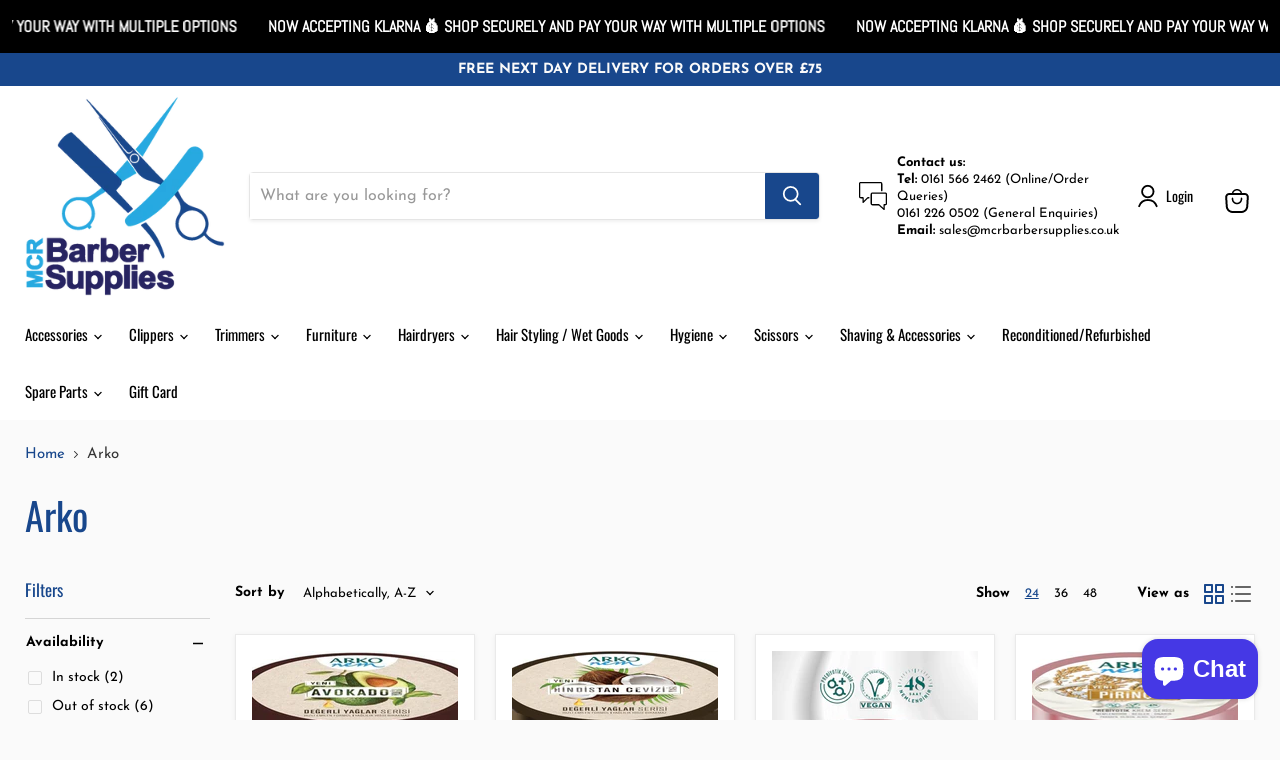

--- FILE ---
content_type: text/css
request_url: https://www.mcrbarbersupplies.co.uk/cdn/shop/t/6/assets/custom.css?v=3764672076874676701653975134
body_size: -427
content:
body .productitem,.productitem .productitem--info,body .testimonial__content,.shoppable-image__text-box-wrapper.text-box--align-center,body #shopify-product-reviews{background:#fff}body .page-content{max-width:1100px}body span.form-field-select-wrapper.live-search-filter-wrapper{display:none}@media screen and (min-width: 1300px){.site-header-main.site-header--full-width,.site-header--full-width .site-navigation{max-width:95%}.small-promo{width:300px}li.site-header-actions__account-link{position:relative;top:4px}.site-header-logo{width:200px}}@media screen and (min-width: 720px){.announcement-bar{padding:8px 0}body .site-header-main{align-items:center;padding:10px}}@media screen and (max-width: 767px){body .site-logo-image{max-height:90px}}
/*# sourceMappingURL=/cdn/shop/t/6/assets/custom.css.map?v=3764672076874676701653975134 */
